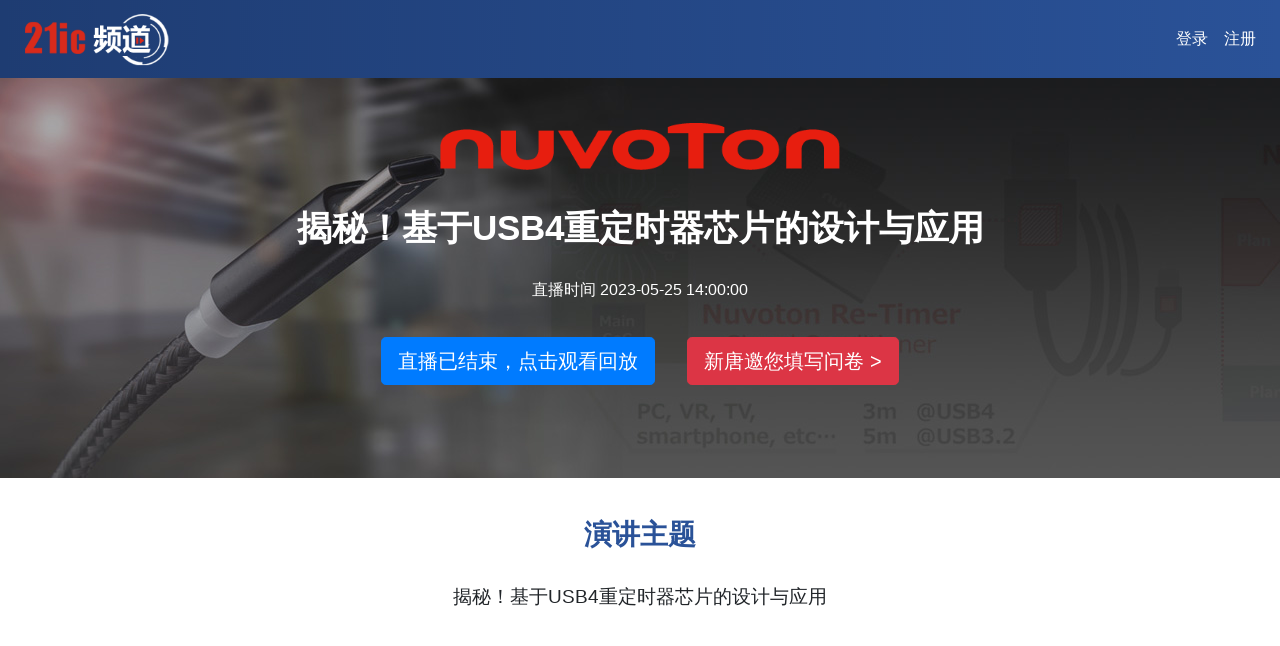

--- FILE ---
content_type: text/html; charset=UTF-8
request_url: https://live.21ic.com/live/sign?live_id=37
body_size: 15386
content:
<!DOCTYPE html>
<html lang="zh-cmn-Hans">

<head>
	<meta http-equiv="Content-Type" content="text/html; charset=UTF-8" />
	<meta http-equiv="X-UA-Compatible" content="IE=edge">
	<meta name="viewport" content="width=device-width, initial-scale=1">

	<title>揭秘！基于USB4重定时器芯片的设计与应用-21ic电子网</title>

	<link rel="shortcut icon" href="https://img.21ic.com/favicon.ico" type="image/x-icon" />
	<!-- Bootstrap -->
	<link href="/css/bootstrap-4.3.1.css" rel="stylesheet">
	<link href="/css/live_style.css?v=2211162" rel="stylesheet">

</head>

<body>
	<nav class="navbar navbar-expand-lg navbar-dark bg-dark nav_live">
		<h1 class="navbar-brand live_logo"><a href="/">21ic直播</a></h1>
		<button class="navbar-toggler" type="button" data-toggle="collapse" data-target="#navbarSupportedContent" aria-controls="navbarSupportedContent" aria-expanded="false" aria-label="Toggle navigation"> <span class="navbar-toggler-icon"></span> </button>
		<div class="collapse navbar-collapse" id="navbarSupportedContent">
			<ul class="navbar-nav mr-auto">
									<li class="nav-item active"> <a class="nav-link" href="https://my.21ic.com/logging.php">登录</a> </li>
					<li class="nav-item"> <a class="nav-link" href="https://my.21ic.com/member.php?mod=register&come=live">注册</a></li>
							</ul>
		</div>
	</nav>
	<header>
		<div class="jumbotron live_banner" style="background: url(/images/bg_live23525.jpg) no-repeat left center #040607;">
			<div class="container">
				<div class="row">
					<div class="col-12 px-0">
						<h3 class="text-center mb-3" style="margin:0 0 .5rem 0;"><img src="/uploads/202304/12/fKGERQ2d.png" width="400"></h3>
						<h3 class="text-center mb-3">揭秘！基于USB4重定时器芯片的设计与应用</h3>
						<p class="text-center mb-3">直播时间 2023-05-25 14:00:00</p>
						<p style="height: 0.2rem;">&nbsp;</p>
						<p class="text-center">
															<a class="btn btn-primary btn-lg mx-3 mb-2" href="javascript:replay(37)">直播已结束，点击观看回放</a><a href="http://survey.21ic.com/vm/YVlTJ03.aspx" class="btn btn-danger btn-lg mx-3 mb-2" target="_blank">新唐邀您填写问卷 &gt;</a>
													</p>
					</div>
				</div>
			</div>
		</div>
	</header>
	<section>
		<div class="container">
			<div class="row">
				<div class="col-lg-12 mb-4 mt-2 text-center">
					<h3>演讲主题</h3>
					<p style="font-size: 1.2rem;">揭秘！基于USB4重定时器芯片的设计与应用</p>
				</div>
			</div>
		</div>

		<div class="jumbotron">
			<div class="container">
				<div class="row">
					<div class="col-lg-12 mt-2 text-center">
						<h3>简介</h3>
					</div>
					<div class="col-lg-12 mt-2">
						<p class="mb-4" style="text-indent: 2rem;">针对快速发展和广泛应用的USB4传输技术，新唐科技利用高速模拟信号的核心技术开发了用于信号重整的USB4 Re-Timer芯片，为USB4接口设备和线材提供高性能和低成本的解决方案。新唐科技将在本次直播中（5月25日14时整）介绍USB4的市场动向和USB4 Re-Timer IC的基础知识，并分享USB4 Re-Timer芯片技术创新和价值链创新的详细内容，助您在获得高性能产品的同时减少总开发成本，<a href="http://survey.21ic.com/vm/YVlTJ03.aspx" target="_blank" class="text-danger">新唐邀您填写问卷 ></a></p>						
					</div>
				</div>	
			</div>
		</div>

		<div class="container">
			<div class="row">
				<div class="col-12 mb-2 text-center">
					<h3>直播嘉宾</h3>
				</div>
			</div>
			<div class="row">
									<div class="col-12">
						<ul class="list-unstyled">
							<li class="media">
								<img class="mr-3 rounded-circle" src="/uploads/202304/12/q-rrIVR-.png" alt="Generic placeholder image">
								<div class="media-body">
									<h5 class="mt-4 mb-1">TonyYu （余小焰）</h5>
									<p class="mb-0">新唐科技市场部技术经理</p>
									<!--<p class="mb-0">新唐</p>-->
									<p class="mb-0">拥有16年半导体行业从业经验，专注于音视频处理，高速信号传输等领域的发展。 目前就职于新唐科技，担任高速信号相关产品线的市场部技术经理，负责市场推广工作。</p>
								</div>
							</li>
						</ul>
					</div>
							</div>
		</div>

		<div class="jumbotron">
			<div class="container">
				<div class="row">
					<div class="col-12 mb-2 text-center">
						<h3>双重好礼相送</h3>
					</div>
				</div>
				<div class="row">
					<div class="col-sm-6 col-lg-5">
						<h5><i></i>第一重：报名有礼</h5>
						<p>1. 请您点击报名按钮，完成报名<br>
							2. 请添加xyy-21ic微信，加友信息为：新唐直播报名<br>
							3. 通过后，向xyy-21ic发送您的报名姓名，核实后即会邀您进群<br>
							4. 直播当天，直播平台内会定时进行红包雨发送
						</p>
					</div>
					<div class="col-sm-6 col-lg-3 text-center">
						<p style="margin-top: 2rem;"><a class="btn btn-lg btn-primary" href="#sign_up" title="">马上报名</a></p>
					</div>
					<div class="col-sm-6 col-lg-4 text-center">
						<p><img src="/images/wx_xyy.jpg"></p>
					</div>
					<div class="col-sm-12 col-lg-12 mt-5">
						<h5><i></i>第二重：观看直播，即有机会参加抽奖</h5>
						<p>奖品展示如下：</p>
					</div>
					<div class="col-sm-12 col-lg-12">
						<div class="row">
							<div class="col-lg-4 col-md-4 col-sm-6 text-center mb-3">
								<img class="rounded-circle" alt="小米移动电源" src="/images/jp46.jpg" data-holder-rendered="true">
								<h6 class="mt-3">小米移动电源</h6>
							</div>
							<div class="col-lg-4 col-md-4 col-sm-6 text-center mb-3">
								<img class="rounded-circle" alt="小米无线耳机" src="/images/jp49.jpg" data-holder-rendered="true">
								<h6 class="mt-3">小米无线耳机</h6>
							</div>
							<div class="col-lg-4 col-md-4 col-sm-6 text-center">
								<img class="rounded-circle" alt="30元京东卡" src="/images/jp48.jpg" data-holder-rendered="true">
								<h6 class="mt-3">30元京东卡</h6>
							</div>
						</div>

					</div>
				</div>
			</div>
		</div>


		<!--<div class="jumbotron">
			<div class="container">
			  <div class="row">
			  <div class="col-sm-12 mt-4 mb-2 text-center">
				<h3>公司隐私政策条款</h3>
			  </div>
			</div>
			<div class="row">
			  <div class="col-sm-12 text-center">
	I agree that the information that I provide will be used in accordance with the terms of the <strong>ON Semiconductor</strong> privacy policy.<br>

	我同意<strong>安森美半导体</strong>根据公司隐私政策条款使用我所提供的信息。<br>

	<strong>ON Semiconductor</strong> is gathering the data for marketing purposes and for legitimate interest.<br>

	<strong>安森美半导体</strong>正在收集数据用于营销目的和合法利益。
			  </div>
			</div>
			</div>
		  </div>-->


	</section>

	<!-- jQuery (necessary for Bootstrap's JavaScript plugins) -->
	<script src="/js/jquery-3.3.1.min.js"></script>
	
		<div class="container" style="margin-bottom: 0; ">
		<a name="sign_up"></a>

		<div class="row">
			<div class="col-12 col-md-8 mx-auto">
								<div class="jumbotron" id="sign-div" style="display: """>
					<div class="row text-center">
						<div class="text-center col-12">
							<h3>我要报名 <a href="#signed" class="btn btn-primary mx-3">我已报名</a> </h3>
						</div>
						<div class="text-center col-12">
							<!-- CONTACT FORM https://github.com/jonmbake/bootstrap3-contact-form -->
														<form id="signForm" class="text-left" action="/live/sign-info?live_id=37" method="post">
																	<div class="form-group">
										<label for="username">1、您的姓名</label>
										<input type="text" class="form-control" id="username" name="username" value="" placeholder="姓名" aria-describedby="name">
										<span id="username-error" class="form-text text-danger" style="display: none;">请输入姓名</span>
									</div>
																									<div class="form-group">
										<label for="email">2、您的邮箱</label>
										<input type="email" class="form-control" id="email" name="email" value="" placeholder="邮箱" aria-describedby="email">
										<span id="email-error" class="form-text text-danger" style="display: none;">请输入邮箱</span>
									</div>
																									<div class="form-group">
										<label for="mobile">3、手机号</label>
										<input type="text" class="form-control" id="mobile" name="mobile" value="" placeholder="手机号" aria-describedby="mobile">
										<span id="mobile-error" class="form-text text-danger" style="display: none;">请输入手机号</span>
									</div>
																	    <div class="form-group row mx-0">										
										<input type="text" class="form-control col-6" id="captcha" name="captcha" value="" onblur="fillInput()" placeholder="验证码" aria-describedby="captcha">
										<button type="button" id="get-code" class="btn btn-outline-primary col-5 ml-auto" onclick="getCaptcha()">获取验证码</button>
										<span id="captcha-error" class="form-text text-danger" style="display: none;">请输入验证码</span>
									</div>
																																		<div class="form-group">
										<label for="company">4、公司</label>
										<input type="text" class="form-control" id="company" name="company" value="" placeholder="公司" aria-describedby="company">
										<span id="company-error" class="form-text text-danger" style="display: none;">请输入公司名称</span>
									</div>
																																																																		<div class="form-group">
										<label for="main_title">5、主要职务</label>
										<select class="form-control" id="main_title" name="main_title">
											<option value="">请选择</option>
																							<option value="教授、讲师" >教授、讲师</option>
																							<option value="学生" >学生</option>
																							<option value="总经理" >总经理</option>
																							<option value="总监/部门经理" >总监/部门经理</option>
																							<option value="产品/项目经理" >产品/项目经理</option>
																							<option value="总工程师、技术主管" >总工程师、技术主管</option>
																							<option value="技术工程师" selected>技术工程师</option>
																							<option value="其它" >其它</option>
																					</select>
									</div>
																																									<div class="form-group">
										<label for="province">6、地区</label>
										<select class="form-control" id="province" name="province">
											<option value="">请选择</option>
																							<option value="广东" >广东</option>
																							<option value="北京" >北京</option>
																							<option value="江苏" >江苏</option>
																							<option value="上海" >上海</option>
																							<option value="浙江" >浙江</option>
																							<option value="四川" >四川</option>
																							<option value="山东" >山东</option>
																							<option value="陕西" >陕西</option>
																							<option value="湖北" >湖北</option>
																							<option value="福建" >福建</option>
																							<option value="河南" >河南</option>
																							<option value="辽宁" >辽宁</option>
																							<option value="湖南" >湖南</option>
																							<option value="天津" >天津</option>
																							<option value="河北" >河北</option>
																							<option value="黑龙江" >黑龙江</option>
																							<option value="安徽" >安徽</option>
																							<option value="吉林" >吉林</option>
																							<option value="重庆" >重庆</option>
																							<option value="山西" >山西</option>
																							<option value="江西" >江西</option>
																							<option value="贵州" >贵州</option>
																							<option value="广西" >广西</option>
																							<option value="内蒙古" >内蒙古</option>
																							<option value="云南" >云南</option>
																							<option value="宁夏" >宁夏</option>
																							<option value="甘肃" >甘肃</option>
																							<option value="青海" >青海</option>
																							<option value="西藏" >西藏</option>
																							<option value="新疆" >新疆</option>
																							<option value="海南" >海南</option>
																							<option value="香港" >香港</option>
																							<option value="台湾" >台湾</option>
																							<option value="澳门" >澳门</option>
																							<option value="海外" >海外</option>
																					</select>
										<span id="province-error" class="form-text text-danger" style="display: none;">地区不能为空</span>
									</div>
								
								<button type="submit" id="feedbackSubmit" class="btn btn-primary btn-lg w-100 mt-5" style="margin: 0 auto 2rem; display: block;">确认提交</button>
								<div class="form-group">
									<style>
										@media (min-width: 576px) {
											.modal-dialog {
												max-width: 800px;
											}
										}
									</style>
									<!-- Button trigger modal -->
									<input type="checkbox" checked="checked" id="term-checkbox">
									我同意接受 <a href="javascript:;" data-toggle="modal" data-target="#exampleModalCenter" style="background: none;border: none;" class="">21ic网站用户协议 </a>
									<!-- Modal -->
<div class="modal fade" id="exampleModalCenter" tabindex="-1" role="dialog" aria-labelledby="exampleModalCenterTitle" style="display: none;" aria-hidden="true">
  <div role="document" class="modal-dialog modal-dialog-scrollable modal-dialog-centered">
    <div class="modal-content">
      <div class="modal-header">
        <h6 class="modal-title text-primary" id="exampleModalCenterTitle">21ic电子网服务条款</h6>
        <button type="button" class="close" data-dismiss="modal" aria-label="Close"> <span aria-hidden="true">×</span> </button>
      </div>
      <div class="modal-body"> 一、总则<br>
        1．1　用户应当同意本协议的条款并按照页面上的提示完成全部的注册程序。用户在进行注册程序过程中点击"同意"按钮即表示用户与21ic电子网达成协议，完全接受本协议项下的全部条款。<br>
        1．2　用户注册成功后，21ic将给予每个用户一个用户帐号及相应的密码，该用户帐号和密码由用户负责保管；用户应当对以其用户帐号进行的所有活动和事件负法律责任。<br>
        1．3　用户一经注册21ic帐号，除非子频道要求单独开通权限，用户有权利用该账号使用21ic各个频道的单项服务，当用户使用21ic各单项服务时，用户的使用行为视为其对该单项服务的服务条款以及21ic在该单项服务中发出的各类公告的同意。<br>
        1．4　21ic会员服务协议以及各个频道单项服务条款和公告可由21ic公司随时更新，且无需另行通知。您在使用相关服务时,应关注并遵守其所适用的相关条款。<br>
        您在使用21ic提供的各项服务之前，应仔细阅读本服务协议。如您不同意本服务协议及/或随时对其的修改，您可以主动取消21ic提供的服务；您一旦使用21ic服务，即视为您已了解并完全同意本服务协议各项内容，包括21ic对服务协议随时所做的任何修改，并成为21ic用户。<br>
        二、注册信息和隐私保护<br>
        2．1　21ic帐号（即21ic用户ID）的所有权归21ic，用户完成注册申请手续后，获得21ic帐号的使用权。用户应提供及时、详尽及准确的个人资料，并不断更新注册资料，符合及时、详尽准确的要求。所有原始键入的资料将引用为注册资料。如果因注册信息不真实而引起的问题，并对问题发生所带来的后果，21ic不负任何责任。如果因注册信息不真实或更新不及时而引发的相关问题，21ic不负任何责任。<br>
        2．2　用户应当通过真实身份信息注册账号，且用户提交的账号名称、头像和简介等注册信息中不得出现违法和不良信息，经21ic审核，如存在上述情况，21ic将不予注册；同时，在注册后，如发现用户以虚假信息骗取账号名称注册，或其账号头像、简介等注册信息存在违法和不良信息的，21ic有权不经通知单方采取限期改正、暂停使用、注销登记、收回等措施。<br>
        2．3　用户不应将其帐号、密码转让、出售或出借予他人使用，若用户授权他人使用帐户，应对被授权人在该帐户下发生所有行为负全部责任。<br>
        2．4　21ic的隐私权保护声明（http://www.21ic.com/copyright/ys.htm）说明了21ic如何收集和使用用户信息。您保证已经充分了解并同意21ic可以据此处理用户信息。<br>
        2．5　21ic可能会与合作伙伴共同向您提供您所要求的服务或者共同向您展示您可能感兴趣的内容。在信息为该项产品/服务所必须的情况下，您同意21ic可与其分享必要的信息。并且，21ic会要求其确保数据安全并且禁止用于任何其他用途。除此之外，21ic不会向任何无关第三方提供或分享信息。<br>
        2．6　在如下情况下，21ic可能会披露您的信息：<br>
        （1）事先获得您的授权；<br>
        （2）您使用共享功能；<br>
        （3）根据法律、法规、法律程序的要求或政府主管部门的强制性要求；<br>
        （4）以学术研究或公共利益为目的；<br>
        （5）为维护21ic的合法权益，例如查找、预防、处理欺诈或安全方面的问题；<br>
        （6）符合相关服务条款或使用协议的规定。<br>
        2．7　为更好地向用户提供服务，您同意21ic通过电子邮件、短信等形式向您发送相关商业性服务信息。<br>
        2．8　使用本站产品和服务平台过程中，同意21ic向第三方披露或交易个人及单位信息。<br>
        三、使用规则<br>
        3．1　用户在使用21ic服务时，必须遵守中华人民共和国相关法律法规的规定，用户的言行不得违反《计算机信息网络国际联网安全保护管理办法》、《互联网信息服务管理办法》、《互联网电子公告服务管理规定》、《维护互联网安全的决定》等相关法律规定，不得在本网站发布任何违反国家法律法规的言论，不得发表任何包含种族、性别、宗教的歧视性内容，不得发表猥亵性的文章，对于任何人都不能进行侮辱、谩骂及人身攻击。用户应同意将不会利用本服务进行任何违法或不正当的活动，包括但不限于下列行为∶<br>
        （1）上载、展示、张贴、传播或以其它方式传送含有下列内容之一的信息：<br>
        1） 反对宪法所确定的基本原则的；<br>
        2） 危害国家安全，泄露国家秘密，颠覆国家政权，破坏国家统一的；<br>
        3） 损害国家荣誉和利益的；<br>
        4） 煽动民族仇恨、民族歧视、破坏民族团结的；<br>
        5） 破坏国家宗教政策，宣扬邪教和封建迷信的；<br>
        6） 散布谣言，扰乱社会秩序，破坏社会稳定的；<br>
        7） 散布淫秽、色情、赌博、暴力、凶杀、恐怖或者教唆犯罪的；<br>
        8） 侮辱或者诽谤他人，侵害他人合法权利的；<br>
        9） 含有虚假、有害、胁迫、侵害他人隐私、骚扰、侵害、中伤、粗俗、猥亵、或其它道德上令人反感的内容；<br>
        10） 含有中国法律、法规、规章、条例以及任何具有法律效力之规范所限制或禁止的其它内容的；<br>
        （2）不得为任何非法目的而使用网络服务系统；<br>
        （3）不利用21ic服务从事以下活动：<br>
        1) 未经允许，进入计算机信息网络或者使用计算机信息网络资源的；<br>
        2) 未经允许，对计算机信息网络功能进行删除、修改或者增加的；<br>
        3) 未经允许，对进入计算机信息网络中存储、处理或者传输的数据和应用程序进行删除、修改或者增加的；<br>
        4) 故意制作、传播计算机病毒等破坏性程序的；<br>
        5) 其他危害计算机信息网络安全的行为。<br>
        （4）<br>
        1）不得发表违反中华人民共和国宪法和法律、违反改革开放和四项基本原则的言论；<br>
        2）不得泄露国家机密；从事非法商业活动；<br>
        3）不得在各讨论区发表含造谣、猥亵、暴力、色情、迷信、人身攻击、诽谤他人、煽动颠覆国家政权和反政府的言论；<br>
        4）不得张贴宣扬种族歧视、破坏民族团结的言论和消息；<br>
        5）不得在论坛各讨论区中发表不符合相关讨论区发文规定的文章；<br>
        6）不得使用非法和不雅ID和昵称;假冒管理人员或破坏管理人员形象；<br>
        7）不得发表符合版面主题或规定，但意图不良的文章；标题空洞，内容无实际意义或无具体内容的文章;管理员或版主有权删除此贴。<br>
        8）论坛用户（一切论坛使用人员）个人签名以及昵称有违反以上相关规定者，第一次警告，第二次解职（没有职位的做第二次警告处理），第三次封锁该用户发言权。<br>
        9）一切用户的言论仅代表个人观点，与21IC电子网论坛无关。<br>
        <br>
        <br>
        3．2　用户违反本协议或相关的服务条款的规定，导致或产生的任何第三方主张的任何索赔、要求或损失，包括合理的律师费，您同意赔偿21ic与合作公司、关联公司，并使之免受损害。对此，21ic有权视用户的行为性质，采取包括但不限于删除用户发布信息内容、暂停使用许可、终止服务、限制使用、回收21ic帐号、追究法律责任等措施。对恶意注册21ic帐号或利用21ic帐号进行违法活动、捣乱、骚扰、欺骗、其他用户以及其他违反本协议的行为，21ic有权回收其帐号。同时，21ic公司会视司法部门的要求，协助调查。<br>
        3．3　用户不得对本服务任何部分或本服务之使用或获得，进行复制、拷贝、出售、转售或用于任何其它商业目的。<br>
        3．4　用户须对自己在使用21ic服务过程中的行为承担法律责任。用户承担法律责任的形式包括但不限于：对受到侵害者进行赔偿，以及在21ic公司首先承担了因用户行为导致的行政处罚或侵权损害赔偿责任后，用户应给予21ic公司等额的赔偿。<br>
        四、服务内容<br>
        4．1　21ic网络服务的具体内容由21ic根据实际情况提供。<br>
        4．2　除非本服务协议另有其它明示规定，21ic所推出的新产品、新功能、新服务，均受到本服务协议之规范。<br>
        4．3　为使用本服务，您必须能够自行经有法律资格对您提供互联网接入服务的第三方，进入国际互联网，并应自行支付相关服务费用。此外，您必须自行配备及负责与国际联网连线所需之一切必要装备，包括计算机、数据机或其它存取装置。<br>
        4．4　鉴于网络服务的特殊性，用户同意21ic有权不经事先通知，随时变更、中断或终止部分或全部的网络服务（包括收费网络服务）。21ic不担保网络服务不会中断，对网络服务的及时性、安全性、准确性也都不作担保。<br>
        4．5　21ic需要定期或不定期地对提供网络服务的平台或相关的设备进行检修或者维护，如因此类情况而造成网络服务（包括收费网络服务）在合理时间内的中断，21ic无需为此承担任何责任。21ic保留不经事先通知为维修保养、升级或其它目的暂停本服务任何部分的权利。<br>
        4．6　21ic网站上展示的其它国际互联网上之网站或资源之链接。由于21ic无法控制这些网站及资源，您了解并同意，此类网站或资源是否可供利用，21ic不予负责，存在或源于此类网站或资源之任何内容、广告、产品或其它资料，21ic亦不予保证或负责。因使用或依赖任何此类网站或资源发布的或经由此类网站或资源获得的任何内容、商品或服务所产生的任何损害或损失，21ic不承担任何责任。<br>
        4．7　用户明确同意其使用21ic网络服务所存在的风险将完全由其自己承担。用户理解并接受下载或通过21ic服务取得的任何信息资料取决于用户自己，并由其承担系统受损、资料丢失以及其它任何风险。21ic对在服务网上得到的任何商品购物服务、交易进程、招聘信息，都不作担保。<br>
        4．8　6个月未登录的帐号，21ic保留关闭的权利。<br>
        4．9　21ic有权于任何时间暂时或永久修改或终止本服务（或其任何部分），而无论其通知与否，21ic对用户和任何第三人均无需承担任何责任。<br>
        4．10　终止服务<br>
        您同意21ic基于其自行之考虑，因任何理由，包含但不限于长时间（超过一年）未使用，或21ic认为您已经违反本服务协议的文字及精神，终止您的密码、帐号或本服务之使用（或服务之任何部分），并将您在本服务内任何内容加以移除并删除。您同意依本服务协议任何规定提供之本服务，无需进行事先通知即可中断或终止，您承认并同意，21ic可立即关闭或删除您的帐号及您帐号中所有相关信息及文件，及/或禁止继续使用前述文件或本服务。此外，您同意若本服务之使用被中断或终止或您的帐号及相关信息和文件被关闭或删除，21ic对您或任何第三人均不承担任何责任。<br>
        五、知识产权和其他合法权益（包括但不限于名誉权、商誉权）<br>
        5．1　用户专属权利<br>
        21ic尊重他人知识产权和合法权益，呼吁用户也要同样尊重知识产权和他人合法权益。若您认为您的知识产权或其他合法权益被侵犯，请按照以下说明向21ic提供资料∶<br>
        请注意：如果权利通知的陈述失实，权利通知提交者将承担对由此造成的全部法律责任（包括但不限于赔偿各种费用及律师费）。如果上述个人或单位不确定网络上可获取的资料是否侵犯了其知识产权和其他合法权益，21ic建议该个人或单位首先咨询专业人士。<br>
        为了21ic有效处理上述个人或单位的权利通知，请使用以下格式：<br>
        1. 权利人对涉嫌侵权内容拥有知识产权或其他合法权益和/或依法可以行使知识产权或其他合法权益的权属证明；<br>
        2. 请充分、明确地描述被侵犯了知识产权或其他合法权益的情况并请提供涉嫌侵权的网址（如果有）。<br>
        3. 请提供权利人具体的联络信息，包括姓名、身份证或护照复印件（对自然人）、单位登记证明复印件（对单位）、通信地址、电话号码、传真和电子邮件。<br>
        5. 请提供涉嫌侵权内容在信息网络上的位置（如指明您举报的含有侵权内容的出处，即：指网页地址或网页内的位置）以便我们与您举报的含有侵权内容的网页的所有权人/管理人联系。<br>
        6. 请在权利通知中加入如下关于通知内容真实性的声明： “我保证，本通知中所述信息是充分、真实、准确的，如果本权利通知内容不完全属实，本人将承担由此产生的一切法律责任。”<br>
        7. 请您签署该文件，如果您是依法成立的机构或组织，请您加盖公章。<br>
        请您把以上资料和联络方式书面发往以下地址：<br>
        北京市海淀区中关村南大街6号中电信息大厦307室<br>
        21ic电子网　<br>
        邮政编码：100081<br>
        5．2　对于用户通过21ic服务上传到21ic网站上可公开获取区域的任何内容，用户同意21ic在全世界范围内具有免费的、永久性的、不可撤销的、非独家的和完全再许可的权利和许可，以使用、复制、修改、改编、出版、翻译、据以创作衍生作品、传播、表演和展示此等内容（整体或部分），和/或将此等内容编入当前已知的或以后开发的其他任何形式的作品、媒体或技术中。<br>
        5．3　21ic拥有本网站内所有资料的版权。任何被授权的浏览、复制、打印和传播属于本网站内的资料必须符合以下条件：<br>
        所有的资料和图象均以获得信息为目的；<br>
        所有的资料和图象均不得用于商业目的；<br>
        所有的资料、图象及其任何部分都必须包括此版权声明；<br>
        本网站（www.21ic.com；www.21icsearch.com）所有的产品、技术与所有程序均属于21ic知识产权，在此并未授权。<br>
        未经21ic许可，任何人不得擅自（包括但不限于：以非法的方式复制、传播、展示、镜像、上载、下载）使用。否则，21ic将依法追究法律责任。<br>
        <br>
        六、免责声明<br>
        1、21ic电子网由用户上载、展示、张贴、传播或以其它方式传送的信息仅代表用户个人观点，不代表21ic电子网的任何立场。21ic不对网友发表的任何言论及版权和知识产权负法律责任。如果你发现他人发表带有任何攻击性、侮辱他人、非法内容、涉及版权纠纷等各种违规信息，请及时告知管理员（管理员邮箱：bbs@21ic.com；21ic官方管理员ID为21小跑堂（QQ：1298790957）、21ic小管家（QQ：3326242524）、21ic小喇叭（QQ：1637048334）），我们会在第一时间作出审核与相应的处理。<br>
        2、以上声明之解释权归21ic电子网所有。本网站用户因为违反规定而触犯中华人民共和国法律的，一切后果由自己负责，21ic电子网不承担任何责任。<br>
        <br>
        七、其他<br>
        7．1　本协议的订立、执行和解释及争议的解决均应适用中华人民共和国法律。<br>
        7．2　如双方就本协议内容或其执行发生任何争议，双方应尽量友好协商解决；协商不成时，任何一方均可向21ic所在地的人民法院提起诉讼。<br>
        7．3　21ic未行使或执行本服务协议任何权利或规定，不构成对前述权利或权利之放弃。<br>
        7．4　如本协议中的任何条款无论因何种原因完全或部分无效或不具有执行力，本协议的其余条款仍应有效并且有约束力。<br>
        请您在发现任何违反本服务协议以及其他任何单项服务的服务条款、21ic各类公告之情形时，通知21ic。您可以通过如下联络方式同21ic联系：<br>
        北京市海淀区中关村南大街6号中电信息大厦307室<br>
        21ic电子网　<br>
        邮政编码：100081<br>
        注：21ic官方管理员ID为21小跑堂（QQ：1298790957）、21ic小管家（QQ：3326242524）、21ic小喇叭（QQ：1637048334），如有任何问题请随时给我们留言或者发邮件给我们进行反馈bbs@21ic.com。<br>
        <br>
      </div>
      <div class="modal-footer">
        <button type="button" class="btn btn-primary" data-dismiss="modal" onclick="termAgree(true)">同意</button>
        <button type="button" class="btn btn-secondary" data-dismiss="modal" onclick="termAgree(false)">不同意</button>
      </div>
    </div>
  </div>
</div>
<script type="text/javascript">
  function termAgree(b) {
    if (b) {
      $('#term-checkbox').prop('checked', true)
    } else {
      $('#term-checkbox').prop('checked', false)
    }
  }
</script>								</div>

							</form>
						</div>
					</div>

					<a name="signed"></a>
											<div class="row text-center">
							<div class="text-center col-12 mt-5">
								<h3>我已报名</h3>
							</div>
							<div class="text-center col-12">
								<!-- CONTACT FORM https://github.com/jonmbake/bootstrap3-contact-form -->
																<form id="signForm2" class="text-left" action="/live/sign-info?live_id=37" method="post">

									<div class="form-group">
										<label for="message">1、手机号</label>
										<input type="text" class="form-control" id="mobile2" name="mobile2" value="" placeholder="手机号" aria-describedby="mobile">
										<span id="errorMobile" class="form-text text-danger" style="display: none;">请输入手机号</span>
									</div>

									<div class="form-group row mx-0">
										<label for="message" class="w-100">2、验证码</label>
										<input type="text" class="form-control col-6" id="captcha2" name="captcha2" value="" placeholder="验证码" aria-describedby="captcha2">
										<button type="button" id="get-code2" class="btn btn-outline-primary col-5 ml-auto" onclick="getCaptcha2()">获取验证码</button>
										<span id="errorCaptcha2" class="form-text text-danger" style="display: none;">请输入验证码</span>
									</div>
									<button type="submit" id="feedbackSubmit" class="btn btn-primary btn-lg w-100 mt-5" style="margin: 0 auto 1rem; display: block;">确认提交</button>

								</form>
							</div>
						</div>
									</div>
			</div>
		</div>
	</div>

	<script type="text/javascript">
		var filledInput = false
		function fillInput() {
			if (filledInput) {
				return
			}
			var mobile = $('#mobile').val()
			var captcha = $('#captcha').val()
			$.post("/live/validate-mobile-code", {live_id:37, mobile:mobile, captcha:captcha}, function(data){
				if (data['code'] == 200) {
					var d = data['data']
					//console.log(d)
					$('#username').val() == "" && $('#username').val(d['username'])
					$('#email').val() == "" && $('#email').val(d['email'])
					$('#company').val() == "" && $('#company').val(d['company'])
					$('#company_address').val() == "" && $('#company_address').val(d['company_address'])
					$('#title').val() == "" && $('#title').val(d['title'])
					$('#product_service').val() == "" && $('#product_service').val(d['product_service'])
					$('#responsibility').val() == "" && $('#responsibility').val(d['responsibility'])
					$('#province').val() == "" && $('#province').val(d['province'])
					filledInput = true
				}
			}, 'json')
		}

		var count_i = 60

		function getCaptcha() {
			var mobile = $('#mobile').val()
			if (count_i < 60) {
				return;
			}
			
			$.post('/live/send-mobile-code', {
				mobile: mobile
			}, function(data) {
				if (data['code'] == 200) {
					count_i--;
					$('#get-code').text(count_i + '秒后可重新获取')
					var t = setInterval(function() {
						count_i--;
						$('#get-code').text(count_i + '秒后可重新获取')
						if (count_i <= 0) {
							clearInterval(t)
							$('#get-code').text('获取验证码')
							count_i = 60
						}
					}, 1000)
					filledInput = false
				} else {
					layer.alert(data['msg'])
				}
			}, 'json')
		}

		var count_i2 = 60

		function getCaptcha2() {
			var mobile2 = $('#mobile2').val()
			if (count_i2 < 60) {
				return;
			}
			
			$.post('/live/send-mobile-code2', {
				mobile: mobile2
			}, function(data) {
				if (data['code'] == 200) {
					count_i2--;
					$('#get-code2').text(count_i2 + '秒后可重新获取')
					var t = setInterval(function() {
						count_i2--;
						$('#get-code2').text(count_i2 + '秒后可重新获取')
						if (count_i2 <= 0) {
							clearInterval(t)
							$('#get-code2').text('获取验证码')
							count_i2 = 60
						}
					}, 1000)

				} else {
					layer.alert(data['msg'])
				}
			}, 'json')
		}
	</script>
	<script type="text/javascript">
		$(function() {
			var tips = [];
			var options = {
				type: 'POST',
				url: '/live/sign-info?live_id=37',
				dataType: 'json',
				success: function(responseText, statusText, xhr, $form) {
					//console.log(responseText.url)
					if (responseText.error == 0) {
						layer.alert(responseText.msg, function(index) {
	    					window.location.href = responseText.url;
	    					layer.close(index)
	    				})
	    			} else if (responseText.error == 1) {
	    				layer.alert(responseText.msg)
	    			} else if (responseText.error == 2) {
	    				var msg = responseText.msg
	    				for (var k in msg) {
	    					$('#'+k+'-error').text(msg[k]).css("display", "")

	    					/*
	    					tips[k] = layer.tips(msg[k], '#'+k, {
								tips: [2, 'red'],
								tipsMore: true
							})
							*/
	    				}
	    			} else if (responseText.error == 4) {
						layer.confirm(responseText.msg, {
							btn: ['前往登录', '取消']
						}, function() {
							window.location.href = 'https://my.21ic.com/logging.php?referer=https://live.21ic.com/live/sign?live_id=37'
						})
	    			} else {
	    				layer.alert('未知错误')
	    			}
				},
				error: function(xhr, status, err) {
					alert("操作失败!" + err); // 访问地址失败，或发生异常没有正常返回
				},
				//clearForm: true,    // 成功提交后，清除表单填写内容
				//resetForm: true    // 成功提交后，重置表单填写内容
			}
			$('#signForm').submit(function() {
				if ($('#term-checkbox').prop('checked') == false) {
					layer.alert('您需同意接受21ic网站用户协议才可报名')
					return false;
				}
				$(this).ajaxSubmit(options);
				return false;
			})

			$('#signForm :input').keyup(function(){
				var id = $(this).prop('id')
				$('#'+id+'-error').css('display', 'none')
			})

			$('#signForm :input').change(function(){
				var id = $(this).prop('id')
				$('#'+id+'-error').css('display', 'none')
			})

			var options2 = {
				type: 'POST',
				url: '/live/sign-info2?live_id=37',
				dataType: 'json',
				success: function(responseText, statusText, xhr, $form) {
					if (responseText.error == 1) {
						var msg = responseText.msg
						for (var k in msg) {
							tips[k] = layer.tips(msg[k], '#' + k, {
								tips: [2, 'red'],
								tipsMore: true
							})
						}
					} else if (responseText.error == 2) {
						layer.alert(responseText.msg)
					} else if (responseText.error == 3) {
						layer.alert(responseText.msg, function() {
							window.location.href = "#sign_up"
						})
					} else if (responseText.error == 4) {
						layer.confirm(responseText.msg, {
							btn: ['前往登录', '取消']
						}, function() {
							window.location.href = 'https://my.21ic.com/logging.php?referer=https://live.21ic.com/live/sign?live_id=37'
						})
					} else if (responseText.error == 5) {
						window.location.href = responseText.url;
					} else {
						layer.alert('提交成功,点击确定重新载入', function() {
							window.location.reload();
						})
					}
				},
				error: function(xhr, status, err) {
					alert("操作失败!" + err); // 访问地址失败，或发生异常没有正常返回
				},
				//clearForm: true,    // 成功提交后，清除表单填写内容
				//resetForm: true    // 成功提交后，重置表单填写内容
			}
			$('#signForm2').submit(function() {
				$(this).ajaxSubmit(options2);
				return false;
			})
		})
	</script>
	<footer class="text-center p-btm">
		<div class="container">
			<div class="row">
				<div class="col-12">
					<p>Copyright © 21ic电子网 版权所有.</p>
				</div>
			</div>
		</div>
	</footer>
	
	<script type="text/javascript" src="/js/validate/dist/jquery.validate.js"></script>
	<script type="text/javascript" src="/js/validate/lib/jquery.form.js"></script>
	<script type="text/javascript" src="/js/layer/layer.js"></script>
	<!-- Include all compiled plugins (below), or include individual files as needed -->
	<script src="/js/popper.min.js"></script>
	<script src="/js/bootstrap-4.3.1.js"></script>
	<script type="text/javascript">
		var time = -84445585;

		function countdown() {
			time--;
			if (time < 0) {
				$('#countdown').text('距离直播开始还有：0天0小时0分0秒')
				return;
			}
			var t = time;
			var d = parseInt(t / (24 * 3600));
			var t = t % (24 * 3600);

			var h = parseInt(t / 3600);
			var t = t % (3600);

			var m = parseInt(t / 60);
			var s = t % (60);
			$('#countdown').text('距离直播开始还有：' + d + '天' + h + '小时' + m + '分' + s + '秒')
		}

		window.setInterval('countdown()', 1000);

		function replay(live_id) {
			$.get('/live/check-sign', {
				live_id: live_id
			}, function(data) {
				if (data['code'] == 200) {
					window.location.href = '/replay?live_id=37'
				} else {
					alert('请先完成报名')
					window.location.href = "#sign_up"
				}
			}, 'json')
		}

	</script>
	
	<!-- Global site tag (gtag.js) - Google Analytics -->
	<script async src="https://www.googletagmanager.com/gtag/js?id=G-8R2MPCQQZ0"></script>
	<script>
		window.dataLayer = window.dataLayer || [];

		function gtag() {
			dataLayer.push(arguments);
		}
		gtag('js', new Date());
		gtag('config', 'G-8R2MPCQQZ0');
	</script>
	<script>
		var _hmt = _hmt || [];
		(function() {
			var hm = document.createElement("script");
			hm.src = "https://hm.baidu.com/hm.js?3780c76f362d67c90e3077b38a73bdb2";
			var s = document.getElementsByTagName("script")[0];
			s.parentNode.insertBefore(hm, s);
		})();
	</script>
</body>

</html>

--- FILE ---
content_type: text/css
request_url: https://live.21ic.com/css/live_style.css?v=2211162
body_size: 1989
content:
@charset "utf-8";
/* CSS Document */

h3{ color:#2a5298; margin-bottom: 2rem; font-weight: bold;}

h5{ color: #f59b00;}

.rp_holder h3, .rp_holder h5 {
    color: #fff !important;
}

h5 a{ color: #f59b00;}

h5 a:hover{ color: #f60; text-decoration: none;}

h5 i{
    display: inline-block;
    width:15px;
    height:21px;
    background: url(../images/dt-icon.png) right bottom no-repeat;
    margin-right:10px;
    position: relative;
    top:2px;
}

.container {
    max-width: 1200px;
	overflow: hidden;
}

.focus{ max-width: 100%; padding: 0 0 2rem 0; margin: 0 !important;}

@media (min-width: 768px) {
	.banner_750{ display:none!important;}
	.banner_total{ display:block!important;}
}

@media (max-width: 768px) {
	.banner_750{ display:block!important;}
	.banner_total{ display:none!important;}
	.media-body{ width: 100%;}
	.notice img{ width:100%; margin-bottom: 2rem;}
}


@media (max-width: 576px) {
	.media{ display:block;}
	.mr-3, .mx-3{ margin-right: auto !important;}
	.rounded-circle {
    display: block;
		margin: 0 auto !important;}
	.media-body h5{ text-align: center;
margin: 1rem 0 .5rem !important;}
}

.index_title{ 
	border-bottom: 1px solid #b8c0c6;
	padding-bottom: 1rem;
	position: relative;
}

.index_title hr{ 
	border: 2px solid #2a5298;
	width: 12rem;
	position: absolute;
	bottom: -18px;
	left: 50%;
	margin-left: -6rem;
}

.notice{ margin-bottom:2rem;}

.notice_title strong{ color: #f90;}

.notice_title hr{ 
	border: 2px solid #f90;
	width: 8rem;
	margin-left: -4rem;
}


.notice img{ max-width:100%; margin-right: 0 !important;}

.notice h5{ font-size: 1.8rem; line-height: 2.3rem;}

.notice .btn{ width:100%; margin-top: 0rem;}



.index_list1 .card {
    margin-bottom: 2rem;
}

.index_list1 .card-title {
    margin-bottom: 0.75rem;
    overflow: hidden;
    text-overflow: ellipsis;
    display: -webkit-box;
    -webkit-line-clamp: 2;
    -webkit-box-orient: vertical;
    height: 3rem;
}

.index_list1 .card-text {
    text-align: left;
    margin-bottom: 0.75rem;
    overflow: hidden;
    text-overflow: ellipsis;
    display: -webkit-box;
    -webkit-line-clamp: 3;
    -webkit-box-orient: vertical;
    height: 4.5rem;
}



.index_list1 .btn{ padding: 0.5rem 2rem;}



.nav_live{ 
	background: -webkit-linear-gradient(left,#1e3c72,#2a5298);
	background: -o-linear-gradient(left,#1e3c72,#2a5298);
	background: -moz-linear-gradient(left,#1e3c72,#2a5298);
	background: -mos-linear-gradient(left,#1e3c72,#2a5298);
	background: linear-gradient(left,#1e3c72,#2a5298);
	padding: 0 1rem;
}

.live_logo{ 
	text-indent: -9999px;
	overflow: hidden;
	width: 161px;
	height: 70px;
}

.live_logo a{ 
	display: block;
	width: 161px;
	height: 70px;
	background: url(../images/logo_live.png) no-repeat;
	background-size: 161px 70px;
}


.jumbotron {
    padding: 2rem;
    margin-top: 2rem;
	border-radius: 0;
}

.rp_holder {
    background: url(../images/rp_bg.jpg) no-repeat center top #fe4444;
    color: #fff;
}


.live_banner{
	width:100%;
	background: url(../images/live_nxp2_headerbg.jpg) no-repeat center center;
	height: 400px;
	border-radius: 0;
	margin-top: 0;
}

.live_banner h3{
	color:#fff;
	margin: 0;
	padding: 0.5rem 0;
	line-height: 1.5;
	font-size: 2.2rem;
}

.live_banner h3 img{
	max-width: 100%;
}

header{ color:#fff;}

.live_intro{ 
	text-align: left;
	text-indent: 1.8rem;
	font-size: 0.9rem;
}


.txt_bg{ background:#2a5298; border-radius: 5px; padding: 10px; text-align: center; color: #fff;}
.risc-high{text-align: left; display: flex;  padding: 15px 13px;font-size: 15px !important;}
.risc-high>b{width: 75px;flex: none;}
.risc-high>p{flex: 1; margin-bottom: 0; height: 88px;}
.risc-high2{text-align: left;  padding: 15px 13px;font-size: 15px !important;}
.risc-high2>b{}
.risc-high2>p{ margin-bottom: 0; height: 96px;}
.p-cp-tj div{
}

.p-cp-tj div a{
    display: block;
    color: #000;
	text-decoration: none;
	padding: 10px 0;
	text-align: center;
    background: #cfdce6;
    border:1px solid #cfdce6;
	border-radius: 5px;
}

.p-cp-tj div a:hover{
    color: #000;
}

.p-cp-tj div:last-child{
    margin:0;
}




.p-btm {
    text-align: center;
    background: #6f808d;
    padding: 30px 0 74px;
    font-size: 16px;
    color: #fff;
	margin-top: 2rem;
}


.btn_signed{ padding: 1rem;}


@media (min-width: 992px) {
	.navbar-expand-lg .navbar-collapse {
    display: -ms-flexbox !important;
    display: block !important;
    -ms-flex-preferred-size: auto;
    flex-basis: auto;
	}
}


.navbar-nav { 
	float: right;
}

.navbar-nav .nav-link {
    padding-right: 0;
    padding-left: 0;
    padding: 0.25rem 0.75rem;
}


.layui-layer-btn .layui-layer-btn0 {
    color: #fff !important;
}


.mb-0, .my-0 {
    margin-bottom: 0.1rem !important;
	font-size: 0.9rem;
}


.live_nxp2_bg{
	width:100%;
	background: url(../images/live_nxp2_playbg.jpg) no-repeat center top;
	height: 100%;
	border-radius: 0;
	margin-top: 0;
}
.live_nxp2_bg h3{
	color:#fff;
	padding: 0.2rem 0;
}




.play_pageholder{ background: url(../images/live_nxp2_playbg.jpg) no-repeat center top #00062a;}

.nav_play_live{ 
	padding: 0 1rem;
	background: rgba(255, 255, 255, 0.15);
}

.play_title{
	font-size: 1.5rem;
	font-weight: bold;
	margin: 0 auto 1rem;
	text-align: center;
	line-height: 1.5;
}

.play_countdown{
	border: none;
	width: 100%;
	height: 720px;
}

.live_playholder_bg{ background: none;}


.nav-link{ color:#fff!important;}

.txt_b{ color: #2a5298;}



@media (max-height: 400px) {
	.play_countdown{
	height: 450px;
	}
}

@media (max-width: 400px) {
	.jumbotron {
    padding: 1.5rem;
    }
	.live_banner h3{	
	font-size: 1.4rem;
	}
	
	.live_banner h4{	
	font-size: 1.2rem;
	}
}


@media (min-width: 400px) and (max-width: 768px) {
	.live_banner h3{	
	font-size: 1.9rem;
	}
	.live_banner h4{	
	font-size: 1.4rem;
	}
}
@media (min-width: 770px) and (max-width:1160px) {
.risc-high>p{height: 124px;}
	.risc-high2>p{height: 144px;}
}
@media (max-width: 770px) {
.risc-high>p{flex: 1; margin-bottom: 0; min-height:auto;height:auto;}
.risc-high{display: block;}
.risc-high2>p{margin-bottom: 0; min-height:auto;height:auto;}
.risc-high2{display: block;}	
}
